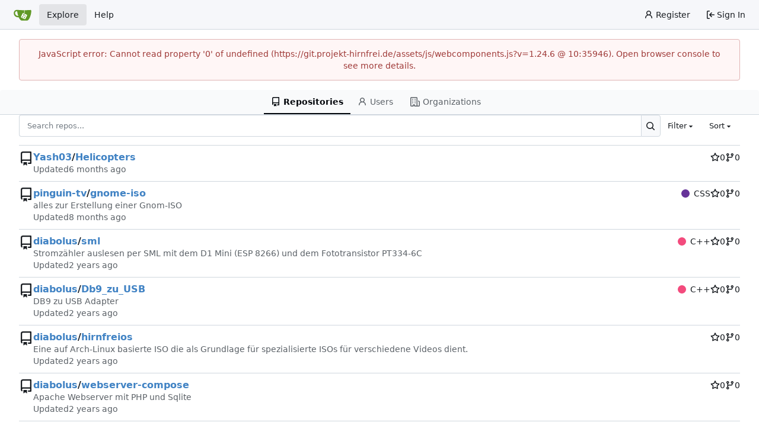

--- FILE ---
content_type: text/html; charset=utf-8
request_url: https://git.projekt-hirnfrei.de/explore/repos
body_size: 51475
content:
<!DOCTYPE html>
<html lang="en-US" data-theme="gitea-auto">
<head>
	<meta name="viewport" content="width=device-width, initial-scale=1">
	<title>Explore - Projekt Hirnfrei GIT</title>
	<link rel="manifest" href="[data-uri]">
	<meta name="author" content="Gitea - Git with a cup of tea">
	<meta name="description" content="Gitea (Git with a cup of tea) is a painless self-hosted Git service written in Go">
	<meta name="keywords" content="go,git,self-hosted,gitea">
	<meta name="referrer" content="no-referrer">


	<link rel="icon" href="/assets/img/favicon.svg" type="image/svg+xml">
	<link rel="alternate icon" href="/assets/img/favicon.png" type="image/png">
	
<script>
	
	window.addEventListener('error', function(e) {window._globalHandlerErrors=window._globalHandlerErrors||[]; window._globalHandlerErrors.push(e);});
	window.addEventListener('unhandledrejection', function(e) {window._globalHandlerErrors=window._globalHandlerErrors||[]; window._globalHandlerErrors.push(e);});
	window.config = {
		appUrl: 'https:\/\/git.projekt-hirnfrei.de\/',
		appSubUrl: '',
		assetVersionEncoded: encodeURIComponent('1.24.6'), 
		assetUrlPrefix: '\/assets',
		runModeIsProd:  true ,
		customEmojis: {"codeberg":":codeberg:","git":":git:","gitea":":gitea:","github":":github:","gitlab":":gitlab:","gogs":":gogs:"},
		csrfToken: 'r6_p5dzyx5IoAAeZgwzKlMG4FBY6MTc2ODk5MTQzNzc3OTU3MzMzMQ',
		pageData: {},
		notificationSettings: {"EventSourceUpdateTime":10000,"MaxTimeout":60000,"MinTimeout":10000,"TimeoutStep":10000}, 
		enableTimeTracking:  true ,
		
		mermaidMaxSourceCharacters:  50000 ,
		
		i18n: {
			copy_success: "Copied!",
			copy_error: "Copy failed",
			error_occurred: "An error occurred",
			network_error: "Network error",
			remove_label_str: "Remove item \"%s\"",
			modal_confirm: "Confirm",
			modal_cancel: "Cancel",
			more_items: "More items",
		},
	};
	
	window.config.pageData = window.config.pageData || {};
</script>
<script src="/assets/js/webcomponents.js?v=1.24.6"></script>

	
	<meta property="og:title" content="Projekt Hirnfrei GIT">
	<meta property="og:type" content="website">
	<meta property="og:image" content="/assets/img/logo.png">
	<meta property="og:url" content="https://git.projekt-hirnfrei.de/">
	<meta property="og:description" content="Gitea (Git with a cup of tea) is a painless self-hosted Git service written in Go">

<meta property="og:site_name" content="Projekt Hirnfrei GIT">

	<link rel="stylesheet" href="/assets/css/index.css?v=1.24.6">
<link rel="stylesheet" href="/assets/css/theme-gitea-auto.css?v=1.24.6">

	
</head>
<body hx-headers='{"x-csrf-token": "r6_p5dzyx5IoAAeZgwzKlMG4FBY6MTc2ODk5MTQzNzc3OTU3MzMzMQ"}' hx-swap="outerHTML" hx-ext="morph" hx-push-url="false">
	

	<div class="full height">
		<noscript>This website requires JavaScript.</noscript>

		

		
			



<nav id="navbar" aria-label="Navigation Bar">
	<div class="navbar-left">
		
		<a class="item" id="navbar-logo" href="/" aria-label="Home">
			<img width="30" height="30" src="/assets/img/logo.svg" alt="Logo" aria-hidden="true">
		</a>

		
		<div class="ui secondary menu navbar-mobile-right only-mobile">
			
			
			<button class="item ui icon mini button tw-m-0" id="navbar-expand-toggle" aria-label="Navigation Menu"><svg viewBox="0 0 16 16" class="svg octicon-three-bars" aria-hidden="true" width="16" height="16"><path d="M1 2.75A.75.75 0 0 1 1.75 2h12.5a.75.75 0 0 1 0 1.5H1.75A.75.75 0 0 1 1 2.75m0 5A.75.75 0 0 1 1.75 7h12.5a.75.75 0 0 1 0 1.5H1.75A.75.75 0 0 1 1 7.75M1.75 12h12.5a.75.75 0 0 1 0 1.5H1.75a.75.75 0 0 1 0-1.5"/></svg></button>
		</div>

		
		
			<a class="item active" href="/explore/repos">Explore</a>
		

		

		
			<a class="item" target="_blank" rel="noopener noreferrer" href="https://docs.gitea.com">Help</a>
		
	</div>

	
	<div class="navbar-right">
		
			
				<a class="item" href="/user/sign_up">
					<svg viewBox="0 0 16 16" class="svg octicon-person" aria-hidden="true" width="16" height="16"><path d="M10.561 8.073a6 6 0 0 1 3.432 5.142.75.75 0 1 1-1.498.07 4.5 4.5 0 0 0-8.99 0 .75.75 0 0 1-1.498-.07 6 6 0 0 1 3.431-5.142 3.999 3.999 0 1 1 5.123 0M10.5 5a2.5 2.5 0 1 0-5 0 2.5 2.5 0 0 0 5 0"/></svg>
					<span class="tw-ml-1">Register</span>
				</a>
			
			<a class="item" rel="nofollow" href="/user/login?redirect_to=%2fexplore%2frepos">
				<svg viewBox="0 0 16 16" class="svg octicon-sign-in" aria-hidden="true" width="16" height="16"><path d="M2 2.75C2 1.784 2.784 1 3.75 1h2.5a.75.75 0 0 1 0 1.5h-2.5a.25.25 0 0 0-.25.25v10.5c0 .138.112.25.25.25h2.5a.75.75 0 0 1 0 1.5h-2.5A1.75 1.75 0 0 1 2 13.25Zm6.56 4.5h5.69a.75.75 0 0 1 0 1.5H8.56l1.97 1.97a.749.749 0 0 1-.326 1.275.75.75 0 0 1-.734-.215L6.22 8.53a.75.75 0 0 1 0-1.06l3.25-3.25a.749.749 0 0 1 1.275.326.75.75 0 0 1-.215.734Z"/></svg>
				<span class="tw-ml-1">Sign In</span>
			</a>
		
	</div>

	
</nav>

		



<div role="main" aria-label="Explore" class="page-content explore repositories">
	<overflow-menu class="ui secondary pointing tabular top attached borderless menu secondary-nav">
	<div class="overflow-menu-items tw-justify-center">
		<a class="active item" href="/explore/repos">
			<svg viewBox="0 0 16 16" class="svg octicon-repo" aria-hidden="true" width="16" height="16"><path d="M2 2.5A2.5 2.5 0 0 1 4.5 0h8.75a.75.75 0 0 1 .75.75v12.5a.75.75 0 0 1-.75.75h-2.5a.75.75 0 0 1 0-1.5h1.75v-2h-8a1 1 0 0 0-.714 1.7.75.75 0 1 1-1.072 1.05A2.5 2.5 0 0 1 2 11.5Zm10.5-1h-8a1 1 0 0 0-1 1v6.708A2.5 2.5 0 0 1 4.5 9h8ZM5 12.25a.25.25 0 0 1 .25-.25h3.5a.25.25 0 0 1 .25.25v3.25a.25.25 0 0 1-.4.2l-1.45-1.087a.25.25 0 0 0-.3 0L5.4 15.7a.25.25 0 0 1-.4-.2Z"/></svg> Repositories
		</a>
		
			<a class="item" href="/explore/users">
				<svg viewBox="0 0 16 16" class="svg octicon-person" aria-hidden="true" width="16" height="16"><path d="M10.561 8.073a6 6 0 0 1 3.432 5.142.75.75 0 1 1-1.498.07 4.5 4.5 0 0 0-8.99 0 .75.75 0 0 1-1.498-.07 6 6 0 0 1 3.431-5.142 3.999 3.999 0 1 1 5.123 0M10.5 5a2.5 2.5 0 1 0-5 0 2.5 2.5 0 0 0 5 0"/></svg> Users
			</a>
		
		
		<a class="item" href="/explore/organizations">
			<svg viewBox="0 0 16 16" class="svg octicon-organization" aria-hidden="true" width="16" height="16"><path d="M1.75 16A1.75 1.75 0 0 1 0 14.25V1.75C0 .784.784 0 1.75 0h8.5C11.216 0 12 .784 12 1.75v12.5q0 .127-.018.25h2.268a.25.25 0 0 0 .25-.25V8.285a.25.25 0 0 0-.111-.208l-1.055-.703a.749.749 0 1 1 .832-1.248l1.055.703c.487.325.779.871.779 1.456v5.965A1.75 1.75 0 0 1 14.25 16h-3.5a.8.8 0 0 1-.197-.026q-.148.026-.303.026h-3a.75.75 0 0 1-.75-.75V14h-1v1.25a.75.75 0 0 1-.75.75Zm-.25-1.75c0 .138.112.25.25.25H4v-1.25a.75.75 0 0 1 .75-.75h2.5a.75.75 0 0 1 .75.75v1.25h2.25a.25.25 0 0 0 .25-.25V1.75a.25.25 0 0 0-.25-.25h-8.5a.25.25 0 0 0-.25.25ZM3.75 6h.5a.75.75 0 0 1 0 1.5h-.5a.75.75 0 0 1 0-1.5M3 3.75A.75.75 0 0 1 3.75 3h.5a.75.75 0 0 1 0 1.5h-.5A.75.75 0 0 1 3 3.75m4 3A.75.75 0 0 1 7.75 6h.5a.75.75 0 0 1 0 1.5h-.5A.75.75 0 0 1 7 6.75M7.75 3h.5a.75.75 0 0 1 0 1.5h-.5a.75.75 0 0 1 0-1.5M3 9.75A.75.75 0 0 1 3.75 9h.5a.75.75 0 0 1 0 1.5h-.5A.75.75 0 0 1 3 9.75M7.75 9h.5a.75.75 0 0 1 0 1.5h-.5a.75.75 0 0 1 0-1.5"/></svg> Organizations
		</a>
		
		
	</div>
</overflow-menu>

	<div class="ui container">
		<div class="ui small secondary filter menu">
	<form id="repo-search-form" class="ui form ignore-dirty tw-flex-1 tw-flex tw-gap-x-2">
		
		<input type="hidden" name="only_show_relevant" value="false">
		
		
		<div class="ui small fluid action input tw-flex-1">
			


<input type="search" name="q" maxlength="255" spellcheck="false" placeholder="Search repos...">

			

<button class="ui small icon button" aria-label="Search..." ><svg viewBox="0 0 16 16" class="svg octicon-search" aria-hidden="true" width="16" height="16"><path d="M10.68 11.74a6 6 0 0 1-7.922-8.982 6 6 0 0 1 8.982 7.922l3.04 3.04a.749.749 0 0 1-.326 1.275.75.75 0 0 1-.734-.215ZM11.5 7a4.499 4.499 0 1 0-8.997 0A4.499 4.499 0 0 0 11.5 7"/></svg></button>

		</div>
		
		<div class="item ui small dropdown jump">
			<span class="text">Filter</span>
			<svg viewBox="0 0 16 16" class="dropdown icon svg octicon-triangle-down" aria-hidden="true" width="14" height="14"><path d="m4.427 7.427 3.396 3.396a.25.25 0 0 0 .354 0l3.396-3.396A.25.25 0 0 0 11.396 7H4.604a.25.25 0 0 0-.177.427"/></svg>
			<div class="menu flex-items-menu">
				<label class="item"><input type="radio" name="clear-filter"> Clear Filter</label>
				<div class="divider"></div>
				<label class="item"><input type="radio" name="archived"  value="1"> Archived</label>
				<label class="item"><input type="radio" name="archived"  value="0"> Not Archived</label>
				<div class="divider"></div>
				<label class="item"><input type="radio" name="fork"  value="1"> Forked</label>
				<label class="item"><input type="radio" name="fork"  value="0"> Not Forked</label>
				<div class="divider"></div>
				<label class="item"><input type="radio" name="mirror"  value="1"> Mirrored</label>
				<label class="item"><input type="radio" name="mirror"  value="0"> Not Mirrored</label>
				<div class="divider"></div>
				<label class="item"><input type="radio" name="template"  value="1"> Template</label>
				<label class="item"><input type="radio" name="template"  value="0"> Not Template</label>
				<div class="divider"></div>
				<label class="item"><input type="radio" name="private"  value="1"> Private</label>
				<label class="item"><input type="radio" name="private"  value="0"> Public</label>
			</div>
		</div>
		
		<div class="item ui small dropdown jump">
			<span class="text">Sort</span>
			<svg viewBox="0 0 16 16" class="dropdown icon svg octicon-triangle-down" aria-hidden="true" width="14" height="14"><path d="m4.427 7.427 3.396 3.396a.25.25 0 0 0 .354 0l3.396-3.396A.25.25 0 0 0 11.396 7H4.604a.25.25 0 0 0-.177.427"/></svg>
			<div class="menu">
				<label class="item"><input hidden type="radio" name="sort"  value="newest"> Newest</label>
				<label class="item"><input hidden type="radio" name="sort"  value="oldest"> Oldest</label>
				<label class="item"><input hidden type="radio" name="sort"  value="alphabetically"> Alphabetically</label>
				<label class="item"><input hidden type="radio" name="sort"  value="reversealphabetically"> Reverse alphabetically</label>
				<label class="active item"><input hidden type="radio" name="sort" checked value="recentupdate"> Recently updated</label>
				<label class="item"><input hidden type="radio" name="sort"  value="leastupdate"> Least recently updated</label>
				
					<label class="item"><input hidden type="radio" name="sort"  value="moststars"> Most stars</label>
					<label class="item"><input hidden type="radio" name="sort"  value="feweststars"> Fewest stars</label>
				
				<label class="item"><input hidden type="radio" name="sort"  value="mostforks"> Most forks</label>
				<label class="item"><input hidden type="radio" name="sort"  value="fewestforks"> Fewest forks</label>
				<label class="item"><input hidden type="radio" name="sort"  value="size"> Smallest size</label>
				<label class="item"><input hidden type="radio" name="sort"  value="reversesize"> Largest size</label>
			</div>
		</div>
	</form>
</div>

<div class="divider"></div>

		<div class="flex-list">
	
		<div class="flex-item">
			<div class="flex-item-leading">
				

	<svg viewBox="0 0 16 16" class="svg octicon-repo" aria-hidden="true" width="24" height="24"><path d="M2 2.5A2.5 2.5 0 0 1 4.5 0h8.75a.75.75 0 0 1 .75.75v12.5a.75.75 0 0 1-.75.75h-2.5a.75.75 0 0 1 0-1.5h1.75v-2h-8a1 1 0 0 0-.714 1.7.75.75 0 1 1-1.072 1.05A2.5 2.5 0 0 1 2 11.5Zm10.5-1h-8a1 1 0 0 0-1 1v6.708A2.5 2.5 0 0 1 4.5 9h8ZM5 12.25a.25.25 0 0 1 .25-.25h3.5a.25.25 0 0 1 .25.25v3.25a.25.25 0 0 1-.4.2l-1.45-1.087a.25.25 0 0 0-.3 0L5.4 15.7a.25.25 0 0 1-.4-.2Z"/></svg>


			</div>
			<div class="flex-item-main">
				<div class="flex-item-header">
					<div class="flex-item-title">
						
						<a class="text primary name" href="/Yash03">Yash03</a>/
						
						<a class="text primary name" href="/Yash03/Helicopters">Helicopters</a>
						<span class="label-list">
							
							
								
							
							
							
						</span>
					</div>
					<div class="flex-item-trailing muted-links">
						
						
							<a class="flex-text-inline" href="/Yash03/Helicopters/stars">
								<span class="tw-contents" aria-label="Stars"><svg viewBox="0 0 16 16" class="svg octicon-star" aria-hidden="true" width="16" height="16"><path d="M8 .25a.75.75 0 0 1 .673.418l1.882 3.815 4.21.612a.75.75 0 0 1 .416 1.279l-3.046 2.97.719 4.192a.751.751 0 0 1-1.088.791L8 12.347l-3.766 1.98a.75.75 0 0 1-1.088-.79l.72-4.194L.818 6.374a.75.75 0 0 1 .416-1.28l4.21-.611L7.327.668A.75.75 0 0 1 8 .25m0 2.445L6.615 5.5a.75.75 0 0 1-.564.41l-3.097.45 2.24 2.184a.75.75 0 0 1 .216.664l-.528 3.084 2.769-1.456a.75.75 0 0 1 .698 0l2.77 1.456-.53-3.084a.75.75 0 0 1 .216-.664l2.24-2.183-3.096-.45a.75.75 0 0 1-.564-.41z"/></svg></span>
								<span >0</span>
							</a>
						
						<a class="flex-text-inline" href="/Yash03/Helicopters/forks">
							<span class="tw-contents" aria-label="Forks"><svg viewBox="0 0 16 16" class="svg octicon-git-branch" aria-hidden="true" width="16" height="16"><path d="M9.5 3.25a2.25 2.25 0 1 1 3 2.122V6A2.5 2.5 0 0 1 10 8.5H6a1 1 0 0 0-1 1v1.128a2.251 2.251 0 1 1-1.5 0V5.372a2.25 2.25 0 1 1 1.5 0v1.836A2.5 2.5 0 0 1 6 7h4a1 1 0 0 0 1-1v-.628A2.25 2.25 0 0 1 9.5 3.25m-6 0a.75.75 0 1 0 1.5 0 .75.75 0 0 0-1.5 0m8.25-.75a.75.75 0 1 0 0 1.5.75.75 0 0 0 0-1.5M4.25 12a.75.75 0 1 0 0 1.5.75.75 0 0 0 0-1.5"/></svg></span>
							<span >0</span>
						</a>
					</div>
				</div>
				
				
				
				<div class="flex-item-body">Updated <relative-time prefix="" tense="past" datetime="2025-07-29T13:08:05+02:00" data-tooltip-content data-tooltip-interactive="true">2025-07-29 13:08:05 +02:00</relative-time></div>
			</div>
		</div>
	
		<div class="flex-item">
			<div class="flex-item-leading">
				

	<svg viewBox="0 0 16 16" class="svg octicon-repo" aria-hidden="true" width="24" height="24"><path d="M2 2.5A2.5 2.5 0 0 1 4.5 0h8.75a.75.75 0 0 1 .75.75v12.5a.75.75 0 0 1-.75.75h-2.5a.75.75 0 0 1 0-1.5h1.75v-2h-8a1 1 0 0 0-.714 1.7.75.75 0 1 1-1.072 1.05A2.5 2.5 0 0 1 2 11.5Zm10.5-1h-8a1 1 0 0 0-1 1v6.708A2.5 2.5 0 0 1 4.5 9h8ZM5 12.25a.25.25 0 0 1 .25-.25h3.5a.25.25 0 0 1 .25.25v3.25a.25.25 0 0 1-.4.2l-1.45-1.087a.25.25 0 0 0-.3 0L5.4 15.7a.25.25 0 0 1-.4-.2Z"/></svg>


			</div>
			<div class="flex-item-main">
				<div class="flex-item-header">
					<div class="flex-item-title">
						
						<a class="text primary name" href="/pinguin-tv">pinguin-tv</a>/
						
						<a class="text primary name" href="/pinguin-tv/gnome-iso">gnome-iso</a>
						<span class="label-list">
							
							
								
							
							
							
						</span>
					</div>
					<div class="flex-item-trailing muted-links">
						
							<a class="flex-text-inline" href="?q=&sort=recentupdate&language=CSS">
								<i class="color-icon tw-mr-2" style="background-color: #663399"></i>
								CSS
							</a>
						
						
							<a class="flex-text-inline" href="/pinguin-tv/gnome-iso/stars">
								<span class="tw-contents" aria-label="Stars"><svg viewBox="0 0 16 16" class="svg octicon-star" aria-hidden="true" width="16" height="16"><path d="M8 .25a.75.75 0 0 1 .673.418l1.882 3.815 4.21.612a.75.75 0 0 1 .416 1.279l-3.046 2.97.719 4.192a.751.751 0 0 1-1.088.791L8 12.347l-3.766 1.98a.75.75 0 0 1-1.088-.79l.72-4.194L.818 6.374a.75.75 0 0 1 .416-1.28l4.21-.611L7.327.668A.75.75 0 0 1 8 .25m0 2.445L6.615 5.5a.75.75 0 0 1-.564.41l-3.097.45 2.24 2.184a.75.75 0 0 1 .216.664l-.528 3.084 2.769-1.456a.75.75 0 0 1 .698 0l2.77 1.456-.53-3.084a.75.75 0 0 1 .216-.664l2.24-2.183-3.096-.45a.75.75 0 0 1-.564-.41z"/></svg></span>
								<span >0</span>
							</a>
						
						<a class="flex-text-inline" href="/pinguin-tv/gnome-iso/forks">
							<span class="tw-contents" aria-label="Forks"><svg viewBox="0 0 16 16" class="svg octicon-git-branch" aria-hidden="true" width="16" height="16"><path d="M9.5 3.25a2.25 2.25 0 1 1 3 2.122V6A2.5 2.5 0 0 1 10 8.5H6a1 1 0 0 0-1 1v1.128a2.251 2.251 0 1 1-1.5 0V5.372a2.25 2.25 0 1 1 1.5 0v1.836A2.5 2.5 0 0 1 6 7h4a1 1 0 0 0 1-1v-.628A2.25 2.25 0 0 1 9.5 3.25m-6 0a.75.75 0 1 0 1.5 0 .75.75 0 0 0-1.5 0m8.25-.75a.75.75 0 1 0 0 1.5.75.75 0 0 0 0-1.5M4.25 12a.75.75 0 1 0 0 1.5.75.75 0 0 0 0-1.5"/></svg></span>
							<span >0</span>
						</a>
					</div>
				</div>
				
				
					<div class="flex-item-body">alles zur Erstellung einer Gnom-ISO</div>
				
				
				<div class="flex-item-body">Updated <relative-time prefix="" tense="past" datetime="2025-05-09T09:51:30+02:00" data-tooltip-content data-tooltip-interactive="true">2025-05-09 09:51:30 +02:00</relative-time></div>
			</div>
		</div>
	
		<div class="flex-item">
			<div class="flex-item-leading">
				

	<svg viewBox="0 0 16 16" class="svg octicon-repo" aria-hidden="true" width="24" height="24"><path d="M2 2.5A2.5 2.5 0 0 1 4.5 0h8.75a.75.75 0 0 1 .75.75v12.5a.75.75 0 0 1-.75.75h-2.5a.75.75 0 0 1 0-1.5h1.75v-2h-8a1 1 0 0 0-.714 1.7.75.75 0 1 1-1.072 1.05A2.5 2.5 0 0 1 2 11.5Zm10.5-1h-8a1 1 0 0 0-1 1v6.708A2.5 2.5 0 0 1 4.5 9h8ZM5 12.25a.25.25 0 0 1 .25-.25h3.5a.25.25 0 0 1 .25.25v3.25a.25.25 0 0 1-.4.2l-1.45-1.087a.25.25 0 0 0-.3 0L5.4 15.7a.25.25 0 0 1-.4-.2Z"/></svg>


			</div>
			<div class="flex-item-main">
				<div class="flex-item-header">
					<div class="flex-item-title">
						
						<a class="text primary name" href="/diabolus">diabolus</a>/
						
						<a class="text primary name" href="/diabolus/sml">sml</a>
						<span class="label-list">
							
							
								
							
							
							
						</span>
					</div>
					<div class="flex-item-trailing muted-links">
						
							<a class="flex-text-inline" href="?q=&sort=recentupdate&language=C%2b%2b">
								<i class="color-icon tw-mr-2" style="background-color: #f34b7d"></i>
								C&#43;&#43;
							</a>
						
						
							<a class="flex-text-inline" href="/diabolus/sml/stars">
								<span class="tw-contents" aria-label="Stars"><svg viewBox="0 0 16 16" class="svg octicon-star" aria-hidden="true" width="16" height="16"><path d="M8 .25a.75.75 0 0 1 .673.418l1.882 3.815 4.21.612a.75.75 0 0 1 .416 1.279l-3.046 2.97.719 4.192a.751.751 0 0 1-1.088.791L8 12.347l-3.766 1.98a.75.75 0 0 1-1.088-.79l.72-4.194L.818 6.374a.75.75 0 0 1 .416-1.28l4.21-.611L7.327.668A.75.75 0 0 1 8 .25m0 2.445L6.615 5.5a.75.75 0 0 1-.564.41l-3.097.45 2.24 2.184a.75.75 0 0 1 .216.664l-.528 3.084 2.769-1.456a.75.75 0 0 1 .698 0l2.77 1.456-.53-3.084a.75.75 0 0 1 .216-.664l2.24-2.183-3.096-.45a.75.75 0 0 1-.564-.41z"/></svg></span>
								<span >0</span>
							</a>
						
						<a class="flex-text-inline" href="/diabolus/sml/forks">
							<span class="tw-contents" aria-label="Forks"><svg viewBox="0 0 16 16" class="svg octicon-git-branch" aria-hidden="true" width="16" height="16"><path d="M9.5 3.25a2.25 2.25 0 1 1 3 2.122V6A2.5 2.5 0 0 1 10 8.5H6a1 1 0 0 0-1 1v1.128a2.251 2.251 0 1 1-1.5 0V5.372a2.25 2.25 0 1 1 1.5 0v1.836A2.5 2.5 0 0 1 6 7h4a1 1 0 0 0 1-1v-.628A2.25 2.25 0 0 1 9.5 3.25m-6 0a.75.75 0 1 0 1.5 0 .75.75 0 0 0-1.5 0m8.25-.75a.75.75 0 1 0 0 1.5.75.75 0 0 0 0-1.5M4.25 12a.75.75 0 1 0 0 1.5.75.75 0 0 0 0-1.5"/></svg></span>
							<span >0</span>
						</a>
					</div>
				</div>
				
				
					<div class="flex-item-body">Stromzähler auslesen per SML mit dem D1 Mini (ESP 8266) und dem Fototransistor PT334-6C</div>
				
				
				<div class="flex-item-body">Updated <relative-time prefix="" tense="past" datetime="2024-10-30T16:42:39+01:00" data-tooltip-content data-tooltip-interactive="true">2024-10-30 16:42:39 +01:00</relative-time></div>
			</div>
		</div>
	
		<div class="flex-item">
			<div class="flex-item-leading">
				

	<svg viewBox="0 0 16 16" class="svg octicon-repo" aria-hidden="true" width="24" height="24"><path d="M2 2.5A2.5 2.5 0 0 1 4.5 0h8.75a.75.75 0 0 1 .75.75v12.5a.75.75 0 0 1-.75.75h-2.5a.75.75 0 0 1 0-1.5h1.75v-2h-8a1 1 0 0 0-.714 1.7.75.75 0 1 1-1.072 1.05A2.5 2.5 0 0 1 2 11.5Zm10.5-1h-8a1 1 0 0 0-1 1v6.708A2.5 2.5 0 0 1 4.5 9h8ZM5 12.25a.25.25 0 0 1 .25-.25h3.5a.25.25 0 0 1 .25.25v3.25a.25.25 0 0 1-.4.2l-1.45-1.087a.25.25 0 0 0-.3 0L5.4 15.7a.25.25 0 0 1-.4-.2Z"/></svg>


			</div>
			<div class="flex-item-main">
				<div class="flex-item-header">
					<div class="flex-item-title">
						
						<a class="text primary name" href="/diabolus">diabolus</a>/
						
						<a class="text primary name" href="/diabolus/Db9_zu_USB">Db9_zu_USB</a>
						<span class="label-list">
							
							
								
							
							
							
						</span>
					</div>
					<div class="flex-item-trailing muted-links">
						
							<a class="flex-text-inline" href="?q=&sort=recentupdate&language=C%2b%2b">
								<i class="color-icon tw-mr-2" style="background-color: #f34b7d"></i>
								C&#43;&#43;
							</a>
						
						
							<a class="flex-text-inline" href="/diabolus/Db9_zu_USB/stars">
								<span class="tw-contents" aria-label="Stars"><svg viewBox="0 0 16 16" class="svg octicon-star" aria-hidden="true" width="16" height="16"><path d="M8 .25a.75.75 0 0 1 .673.418l1.882 3.815 4.21.612a.75.75 0 0 1 .416 1.279l-3.046 2.97.719 4.192a.751.751 0 0 1-1.088.791L8 12.347l-3.766 1.98a.75.75 0 0 1-1.088-.79l.72-4.194L.818 6.374a.75.75 0 0 1 .416-1.28l4.21-.611L7.327.668A.75.75 0 0 1 8 .25m0 2.445L6.615 5.5a.75.75 0 0 1-.564.41l-3.097.45 2.24 2.184a.75.75 0 0 1 .216.664l-.528 3.084 2.769-1.456a.75.75 0 0 1 .698 0l2.77 1.456-.53-3.084a.75.75 0 0 1 .216-.664l2.24-2.183-3.096-.45a.75.75 0 0 1-.564-.41z"/></svg></span>
								<span >0</span>
							</a>
						
						<a class="flex-text-inline" href="/diabolus/Db9_zu_USB/forks">
							<span class="tw-contents" aria-label="Forks"><svg viewBox="0 0 16 16" class="svg octicon-git-branch" aria-hidden="true" width="16" height="16"><path d="M9.5 3.25a2.25 2.25 0 1 1 3 2.122V6A2.5 2.5 0 0 1 10 8.5H6a1 1 0 0 0-1 1v1.128a2.251 2.251 0 1 1-1.5 0V5.372a2.25 2.25 0 1 1 1.5 0v1.836A2.5 2.5 0 0 1 6 7h4a1 1 0 0 0 1-1v-.628A2.25 2.25 0 0 1 9.5 3.25m-6 0a.75.75 0 1 0 1.5 0 .75.75 0 0 0-1.5 0m8.25-.75a.75.75 0 1 0 0 1.5.75.75 0 0 0 0-1.5M4.25 12a.75.75 0 1 0 0 1.5.75.75 0 0 0 0-1.5"/></svg></span>
							<span >0</span>
						</a>
					</div>
				</div>
				
				
					<div class="flex-item-body">DB9 zu USB Adapter
</div>
				
				
				<div class="flex-item-body">Updated <relative-time prefix="" tense="past" datetime="2024-10-19T14:26:10+02:00" data-tooltip-content data-tooltip-interactive="true">2024-10-19 14:26:10 +02:00</relative-time></div>
			</div>
		</div>
	
		<div class="flex-item">
			<div class="flex-item-leading">
				

	<svg viewBox="0 0 16 16" class="svg octicon-repo" aria-hidden="true" width="24" height="24"><path d="M2 2.5A2.5 2.5 0 0 1 4.5 0h8.75a.75.75 0 0 1 .75.75v12.5a.75.75 0 0 1-.75.75h-2.5a.75.75 0 0 1 0-1.5h1.75v-2h-8a1 1 0 0 0-.714 1.7.75.75 0 1 1-1.072 1.05A2.5 2.5 0 0 1 2 11.5Zm10.5-1h-8a1 1 0 0 0-1 1v6.708A2.5 2.5 0 0 1 4.5 9h8ZM5 12.25a.25.25 0 0 1 .25-.25h3.5a.25.25 0 0 1 .25.25v3.25a.25.25 0 0 1-.4.2l-1.45-1.087a.25.25 0 0 0-.3 0L5.4 15.7a.25.25 0 0 1-.4-.2Z"/></svg>


			</div>
			<div class="flex-item-main">
				<div class="flex-item-header">
					<div class="flex-item-title">
						
						<a class="text primary name" href="/diabolus">diabolus</a>/
						
						<a class="text primary name" href="/diabolus/hirnfreios">hirnfreios</a>
						<span class="label-list">
							
							
								
							
							
							
						</span>
					</div>
					<div class="flex-item-trailing muted-links">
						
						
							<a class="flex-text-inline" href="/diabolus/hirnfreios/stars">
								<span class="tw-contents" aria-label="Stars"><svg viewBox="0 0 16 16" class="svg octicon-star" aria-hidden="true" width="16" height="16"><path d="M8 .25a.75.75 0 0 1 .673.418l1.882 3.815 4.21.612a.75.75 0 0 1 .416 1.279l-3.046 2.97.719 4.192a.751.751 0 0 1-1.088.791L8 12.347l-3.766 1.98a.75.75 0 0 1-1.088-.79l.72-4.194L.818 6.374a.75.75 0 0 1 .416-1.28l4.21-.611L7.327.668A.75.75 0 0 1 8 .25m0 2.445L6.615 5.5a.75.75 0 0 1-.564.41l-3.097.45 2.24 2.184a.75.75 0 0 1 .216.664l-.528 3.084 2.769-1.456a.75.75 0 0 1 .698 0l2.77 1.456-.53-3.084a.75.75 0 0 1 .216-.664l2.24-2.183-3.096-.45a.75.75 0 0 1-.564-.41z"/></svg></span>
								<span >0</span>
							</a>
						
						<a class="flex-text-inline" href="/diabolus/hirnfreios/forks">
							<span class="tw-contents" aria-label="Forks"><svg viewBox="0 0 16 16" class="svg octicon-git-branch" aria-hidden="true" width="16" height="16"><path d="M9.5 3.25a2.25 2.25 0 1 1 3 2.122V6A2.5 2.5 0 0 1 10 8.5H6a1 1 0 0 0-1 1v1.128a2.251 2.251 0 1 1-1.5 0V5.372a2.25 2.25 0 1 1 1.5 0v1.836A2.5 2.5 0 0 1 6 7h4a1 1 0 0 0 1-1v-.628A2.25 2.25 0 0 1 9.5 3.25m-6 0a.75.75 0 1 0 1.5 0 .75.75 0 0 0-1.5 0m8.25-.75a.75.75 0 1 0 0 1.5.75.75 0 0 0 0-1.5M4.25 12a.75.75 0 1 0 0 1.5.75.75 0 0 0 0-1.5"/></svg></span>
							<span >0</span>
						</a>
					</div>
				</div>
				
				
					<div class="flex-item-body">Eine auf Arch-Linux basierte ISO die als Grundlage für spezialisierte ISOs für verschiedene Videos dient.</div>
				
				
				<div class="flex-item-body">Updated <relative-time prefix="" tense="past" datetime="2024-08-06T13:55:55+02:00" data-tooltip-content data-tooltip-interactive="true">2024-08-06 13:55:55 +02:00</relative-time></div>
			</div>
		</div>
	
		<div class="flex-item">
			<div class="flex-item-leading">
				

	<svg viewBox="0 0 16 16" class="svg octicon-repo" aria-hidden="true" width="24" height="24"><path d="M2 2.5A2.5 2.5 0 0 1 4.5 0h8.75a.75.75 0 0 1 .75.75v12.5a.75.75 0 0 1-.75.75h-2.5a.75.75 0 0 1 0-1.5h1.75v-2h-8a1 1 0 0 0-.714 1.7.75.75 0 1 1-1.072 1.05A2.5 2.5 0 0 1 2 11.5Zm10.5-1h-8a1 1 0 0 0-1 1v6.708A2.5 2.5 0 0 1 4.5 9h8ZM5 12.25a.25.25 0 0 1 .25-.25h3.5a.25.25 0 0 1 .25.25v3.25a.25.25 0 0 1-.4.2l-1.45-1.087a.25.25 0 0 0-.3 0L5.4 15.7a.25.25 0 0 1-.4-.2Z"/></svg>


			</div>
			<div class="flex-item-main">
				<div class="flex-item-header">
					<div class="flex-item-title">
						
						<a class="text primary name" href="/diabolus">diabolus</a>/
						
						<a class="text primary name" href="/diabolus/webserver-compose">webserver-compose</a>
						<span class="label-list">
							
							
								
							
							
							
						</span>
					</div>
					<div class="flex-item-trailing muted-links">
						
						
							<a class="flex-text-inline" href="/diabolus/webserver-compose/stars">
								<span class="tw-contents" aria-label="Stars"><svg viewBox="0 0 16 16" class="svg octicon-star" aria-hidden="true" width="16" height="16"><path d="M8 .25a.75.75 0 0 1 .673.418l1.882 3.815 4.21.612a.75.75 0 0 1 .416 1.279l-3.046 2.97.719 4.192a.751.751 0 0 1-1.088.791L8 12.347l-3.766 1.98a.75.75 0 0 1-1.088-.79l.72-4.194L.818 6.374a.75.75 0 0 1 .416-1.28l4.21-.611L7.327.668A.75.75 0 0 1 8 .25m0 2.445L6.615 5.5a.75.75 0 0 1-.564.41l-3.097.45 2.24 2.184a.75.75 0 0 1 .216.664l-.528 3.084 2.769-1.456a.75.75 0 0 1 .698 0l2.77 1.456-.53-3.084a.75.75 0 0 1 .216-.664l2.24-2.183-3.096-.45a.75.75 0 0 1-.564-.41z"/></svg></span>
								<span >0</span>
							</a>
						
						<a class="flex-text-inline" href="/diabolus/webserver-compose/forks">
							<span class="tw-contents" aria-label="Forks"><svg viewBox="0 0 16 16" class="svg octicon-git-branch" aria-hidden="true" width="16" height="16"><path d="M9.5 3.25a2.25 2.25 0 1 1 3 2.122V6A2.5 2.5 0 0 1 10 8.5H6a1 1 0 0 0-1 1v1.128a2.251 2.251 0 1 1-1.5 0V5.372a2.25 2.25 0 1 1 1.5 0v1.836A2.5 2.5 0 0 1 6 7h4a1 1 0 0 0 1-1v-.628A2.25 2.25 0 0 1 9.5 3.25m-6 0a.75.75 0 1 0 1.5 0 .75.75 0 0 0-1.5 0m8.25-.75a.75.75 0 1 0 0 1.5.75.75 0 0 0 0-1.5M4.25 12a.75.75 0 1 0 0 1.5.75.75 0 0 0 0-1.5"/></svg></span>
							<span >0</span>
						</a>
					</div>
				</div>
				
				
					<div class="flex-item-body">Apache Webserver mit PHP und Sqlite</div>
				
				
				<div class="flex-item-body">Updated <relative-time prefix="" tense="past" datetime="2024-05-10T11:16:18+02:00" data-tooltip-content data-tooltip-interactive="true">2024-05-10 11:16:18 +02:00</relative-time></div>
			</div>
		</div>
	
		<div class="flex-item">
			<div class="flex-item-leading">
				

	<svg viewBox="0 0 16 16" class="svg octicon-repo" aria-hidden="true" width="24" height="24"><path d="M2 2.5A2.5 2.5 0 0 1 4.5 0h8.75a.75.75 0 0 1 .75.75v12.5a.75.75 0 0 1-.75.75h-2.5a.75.75 0 0 1 0-1.5h1.75v-2h-8a1 1 0 0 0-.714 1.7.75.75 0 1 1-1.072 1.05A2.5 2.5 0 0 1 2 11.5Zm10.5-1h-8a1 1 0 0 0-1 1v6.708A2.5 2.5 0 0 1 4.5 9h8ZM5 12.25a.25.25 0 0 1 .25-.25h3.5a.25.25 0 0 1 .25.25v3.25a.25.25 0 0 1-.4.2l-1.45-1.087a.25.25 0 0 0-.3 0L5.4 15.7a.25.25 0 0 1-.4-.2Z"/></svg>


			</div>
			<div class="flex-item-main">
				<div class="flex-item-header">
					<div class="flex-item-title">
						
						<a class="text primary name" href="/diabolus">diabolus</a>/
						
						<a class="text primary name" href="/diabolus/minetestserver-pi">minetestserver-pi</a>
						<span class="label-list">
							
							
								
							
							
							
						</span>
					</div>
					<div class="flex-item-trailing muted-links">
						
						
							<a class="flex-text-inline" href="/diabolus/minetestserver-pi/stars">
								<span class="tw-contents" aria-label="Stars"><svg viewBox="0 0 16 16" class="svg octicon-star" aria-hidden="true" width="16" height="16"><path d="M8 .25a.75.75 0 0 1 .673.418l1.882 3.815 4.21.612a.75.75 0 0 1 .416 1.279l-3.046 2.97.719 4.192a.751.751 0 0 1-1.088.791L8 12.347l-3.766 1.98a.75.75 0 0 1-1.088-.79l.72-4.194L.818 6.374a.75.75 0 0 1 .416-1.28l4.21-.611L7.327.668A.75.75 0 0 1 8 .25m0 2.445L6.615 5.5a.75.75 0 0 1-.564.41l-3.097.45 2.24 2.184a.75.75 0 0 1 .216.664l-.528 3.084 2.769-1.456a.75.75 0 0 1 .698 0l2.77 1.456-.53-3.084a.75.75 0 0 1 .216-.664l2.24-2.183-3.096-.45a.75.75 0 0 1-.564-.41z"/></svg></span>
								<span >0</span>
							</a>
						
						<a class="flex-text-inline" href="/diabolus/minetestserver-pi/forks">
							<span class="tw-contents" aria-label="Forks"><svg viewBox="0 0 16 16" class="svg octicon-git-branch" aria-hidden="true" width="16" height="16"><path d="M9.5 3.25a2.25 2.25 0 1 1 3 2.122V6A2.5 2.5 0 0 1 10 8.5H6a1 1 0 0 0-1 1v1.128a2.251 2.251 0 1 1-1.5 0V5.372a2.25 2.25 0 1 1 1.5 0v1.836A2.5 2.5 0 0 1 6 7h4a1 1 0 0 0 1-1v-.628A2.25 2.25 0 0 1 9.5 3.25m-6 0a.75.75 0 1 0 1.5 0 .75.75 0 0 0-1.5 0m8.25-.75a.75.75 0 1 0 0 1.5.75.75 0 0 0 0-1.5M4.25 12a.75.75 0 1 0 0 1.5.75.75 0 0 0 0-1.5"/></svg></span>
							<span >0</span>
						</a>
					</div>
				</div>
				
				
					<div class="flex-item-body">Minetest Server für den Raspberry Pi 5.</div>
				
				
				<div class="flex-item-body">Updated <relative-time prefix="" tense="past" datetime="2024-04-10T14:06:31+02:00" data-tooltip-content data-tooltip-interactive="true">2024-04-10 14:06:31 +02:00</relative-time></div>
			</div>
		</div>
	
		<div class="flex-item">
			<div class="flex-item-leading">
				

	<svg viewBox="0 0 16 16" class="svg octicon-repo" aria-hidden="true" width="24" height="24"><path d="M2 2.5A2.5 2.5 0 0 1 4.5 0h8.75a.75.75 0 0 1 .75.75v12.5a.75.75 0 0 1-.75.75h-2.5a.75.75 0 0 1 0-1.5h1.75v-2h-8a1 1 0 0 0-.714 1.7.75.75 0 1 1-1.072 1.05A2.5 2.5 0 0 1 2 11.5Zm10.5-1h-8a1 1 0 0 0-1 1v6.708A2.5 2.5 0 0 1 4.5 9h8ZM5 12.25a.25.25 0 0 1 .25-.25h3.5a.25.25 0 0 1 .25.25v3.25a.25.25 0 0 1-.4.2l-1.45-1.087a.25.25 0 0 0-.3 0L5.4 15.7a.25.25 0 0 1-.4-.2Z"/></svg>


			</div>
			<div class="flex-item-main">
				<div class="flex-item-header">
					<div class="flex-item-title">
						
						<a class="text primary name" href="/diabolus">diabolus</a>/
						
						<a class="text primary name" href="/diabolus/webserver-zioone">webserver-zioone</a>
						<span class="label-list">
							
							
								
							
							
							
						</span>
					</div>
					<div class="flex-item-trailing muted-links">
						
							<a class="flex-text-inline" href="?q=&sort=recentupdate&language=Shell">
								<i class="color-icon tw-mr-2" style="background-color: #89e051"></i>
								Shell
							</a>
						
						
							<a class="flex-text-inline" href="/diabolus/webserver-zioone/stars">
								<span class="tw-contents" aria-label="Stars"><svg viewBox="0 0 16 16" class="svg octicon-star" aria-hidden="true" width="16" height="16"><path d="M8 .25a.75.75 0 0 1 .673.418l1.882 3.815 4.21.612a.75.75 0 0 1 .416 1.279l-3.046 2.97.719 4.192a.751.751 0 0 1-1.088.791L8 12.347l-3.766 1.98a.75.75 0 0 1-1.088-.79l.72-4.194L.818 6.374a.75.75 0 0 1 .416-1.28l4.21-.611L7.327.668A.75.75 0 0 1 8 .25m0 2.445L6.615 5.5a.75.75 0 0 1-.564.41l-3.097.45 2.24 2.184a.75.75 0 0 1 .216.664l-.528 3.084 2.769-1.456a.75.75 0 0 1 .698 0l2.77 1.456-.53-3.084a.75.75 0 0 1 .216-.664l2.24-2.183-3.096-.45a.75.75 0 0 1-.564-.41z"/></svg></span>
								<span >0</span>
							</a>
						
						<a class="flex-text-inline" href="/diabolus/webserver-zioone/forks">
							<span class="tw-contents" aria-label="Forks"><svg viewBox="0 0 16 16" class="svg octicon-git-branch" aria-hidden="true" width="16" height="16"><path d="M9.5 3.25a2.25 2.25 0 1 1 3 2.122V6A2.5 2.5 0 0 1 10 8.5H6a1 1 0 0 0-1 1v1.128a2.251 2.251 0 1 1-1.5 0V5.372a2.25 2.25 0 1 1 1.5 0v1.836A2.5 2.5 0 0 1 6 7h4a1 1 0 0 0 1-1v-.628A2.25 2.25 0 0 1 9.5 3.25m-6 0a.75.75 0 1 0 1.5 0 .75.75 0 0 0-1.5 0m8.25-.75a.75.75 0 1 0 0 1.5.75.75 0 0 0 0-1.5M4.25 12a.75.75 0 1 0 0 1.5.75.75 0 0 0 0-1.5"/></svg></span>
							<span >0</span>
						</a>
					</div>
				</div>
				
				
					<div class="flex-item-body">Webserver in Docker</div>
				
				
				<div class="flex-item-body">Updated <relative-time prefix="" tense="past" datetime="2023-02-19T20:59:26+01:00" data-tooltip-content data-tooltip-interactive="true">2023-02-19 20:59:26 +01:00</relative-time></div>
			</div>
		</div>
	
		<div class="flex-item">
			<div class="flex-item-leading">
				

	<img class="ui avatar tw-align-middle" src="/repo-avatars/12-429bb721c5b0031c8afe523daed4d993" width="24" height="24" alt aria-hidden="true">


			</div>
			<div class="flex-item-main">
				<div class="flex-item-header">
					<div class="flex-item-title">
						
						<a class="text primary name" href="/diabolus">diabolus</a>/
						
						<a class="text primary name" href="/diabolus/webdeck-pi-docker-compose">webdeck-pi-docker-compose</a>
						<span class="label-list">
							
							
								
							
							
							
						</span>
					</div>
					<div class="flex-item-trailing muted-links">
						
						
							<a class="flex-text-inline" href="/diabolus/webdeck-pi-docker-compose/stars">
								<span class="tw-contents" aria-label="Stars"><svg viewBox="0 0 16 16" class="svg octicon-star" aria-hidden="true" width="16" height="16"><path d="M8 .25a.75.75 0 0 1 .673.418l1.882 3.815 4.21.612a.75.75 0 0 1 .416 1.279l-3.046 2.97.719 4.192a.751.751 0 0 1-1.088.791L8 12.347l-3.766 1.98a.75.75 0 0 1-1.088-.79l.72-4.194L.818 6.374a.75.75 0 0 1 .416-1.28l4.21-.611L7.327.668A.75.75 0 0 1 8 .25m0 2.445L6.615 5.5a.75.75 0 0 1-.564.41l-3.097.45 2.24 2.184a.75.75 0 0 1 .216.664l-.528 3.084 2.769-1.456a.75.75 0 0 1 .698 0l2.77 1.456-.53-3.084a.75.75 0 0 1 .216-.664l2.24-2.183-3.096-.45a.75.75 0 0 1-.564-.41z"/></svg></span>
								<span >0</span>
							</a>
						
						<a class="flex-text-inline" href="/diabolus/webdeck-pi-docker-compose/forks">
							<span class="tw-contents" aria-label="Forks"><svg viewBox="0 0 16 16" class="svg octicon-git-branch" aria-hidden="true" width="16" height="16"><path d="M9.5 3.25a2.25 2.25 0 1 1 3 2.122V6A2.5 2.5 0 0 1 10 8.5H6a1 1 0 0 0-1 1v1.128a2.251 2.251 0 1 1-1.5 0V5.372a2.25 2.25 0 1 1 1.5 0v1.836A2.5 2.5 0 0 1 6 7h4a1 1 0 0 0 1-1v-.628A2.25 2.25 0 0 1 9.5 3.25m-6 0a.75.75 0 1 0 1.5 0 .75.75 0 0 0-1.5 0m8.25-.75a.75.75 0 1 0 0 1.5.75.75 0 0 0 0-1.5M4.25 12a.75.75 0 1 0 0 1.5.75.75 0 0 0 0-1.5"/></svg></span>
							<span >0</span>
						</a>
					</div>
				</div>
				
				
					<div class="flex-item-body">docker-compose.yml für OBS-Webdeck-Pi</div>
				
				
				<div class="flex-item-body">Updated <relative-time prefix="" tense="past" datetime="2022-12-20T22:32:46+01:00" data-tooltip-content data-tooltip-interactive="true">2022-12-20 22:32:46 +01:00</relative-time></div>
			</div>
		</div>
	
		<div class="flex-item">
			<div class="flex-item-leading">
				

	<svg viewBox="0 0 16 16" class="svg octicon-repo" aria-hidden="true" width="24" height="24"><path d="M2 2.5A2.5 2.5 0 0 1 4.5 0h8.75a.75.75 0 0 1 .75.75v12.5a.75.75 0 0 1-.75.75h-2.5a.75.75 0 0 1 0-1.5h1.75v-2h-8a1 1 0 0 0-.714 1.7.75.75 0 1 1-1.072 1.05A2.5 2.5 0 0 1 2 11.5Zm10.5-1h-8a1 1 0 0 0-1 1v6.708A2.5 2.5 0 0 1 4.5 9h8ZM5 12.25a.25.25 0 0 1 .25-.25h3.5a.25.25 0 0 1 .25.25v3.25a.25.25 0 0 1-.4.2l-1.45-1.087a.25.25 0 0 0-.3 0L5.4 15.7a.25.25 0 0 1-.4-.2Z"/></svg>


			</div>
			<div class="flex-item-main">
				<div class="flex-item-header">
					<div class="flex-item-title">
						
						<a class="text primary name" href="/diabolus">diabolus</a>/
						
						<a class="text primary name" href="/diabolus/minetestserver-docker">minetestserver-docker</a>
						<span class="label-list">
							
							
								
							
							
							
						</span>
					</div>
					<div class="flex-item-trailing muted-links">
						
						
							<a class="flex-text-inline" href="/diabolus/minetestserver-docker/stars">
								<span class="tw-contents" aria-label="Stars"><svg viewBox="0 0 16 16" class="svg octicon-star" aria-hidden="true" width="16" height="16"><path d="M8 .25a.75.75 0 0 1 .673.418l1.882 3.815 4.21.612a.75.75 0 0 1 .416 1.279l-3.046 2.97.719 4.192a.751.751 0 0 1-1.088.791L8 12.347l-3.766 1.98a.75.75 0 0 1-1.088-.79l.72-4.194L.818 6.374a.75.75 0 0 1 .416-1.28l4.21-.611L7.327.668A.75.75 0 0 1 8 .25m0 2.445L6.615 5.5a.75.75 0 0 1-.564.41l-3.097.45 2.24 2.184a.75.75 0 0 1 .216.664l-.528 3.084 2.769-1.456a.75.75 0 0 1 .698 0l2.77 1.456-.53-3.084a.75.75 0 0 1 .216-.664l2.24-2.183-3.096-.45a.75.75 0 0 1-.564-.41z"/></svg></span>
								<span >0</span>
							</a>
						
						<a class="flex-text-inline" href="/diabolus/minetestserver-docker/forks">
							<span class="tw-contents" aria-label="Forks"><svg viewBox="0 0 16 16" class="svg octicon-git-branch" aria-hidden="true" width="16" height="16"><path d="M9.5 3.25a2.25 2.25 0 1 1 3 2.122V6A2.5 2.5 0 0 1 10 8.5H6a1 1 0 0 0-1 1v1.128a2.251 2.251 0 1 1-1.5 0V5.372a2.25 2.25 0 1 1 1.5 0v1.836A2.5 2.5 0 0 1 6 7h4a1 1 0 0 0 1-1v-.628A2.25 2.25 0 0 1 9.5 3.25m-6 0a.75.75 0 1 0 1.5 0 .75.75 0 0 0-1.5 0m8.25-.75a.75.75 0 1 0 0 1.5.75.75 0 0 0 0-1.5M4.25 12a.75.75 0 1 0 0 1.5.75.75 0 0 0 0-1.5"/></svg></span>
							<span >0</span>
						</a>
					</div>
				</div>
				
				
					<div class="flex-item-body">Minetest-Server im Container</div>
				
				
				<div class="flex-item-body">Updated <relative-time prefix="" tense="past" datetime="2022-08-15T01:08:25+02:00" data-tooltip-content data-tooltip-interactive="true">2022-08-15 01:08:25 +02:00</relative-time></div>
			</div>
		</div>
	
		<div class="flex-item">
			<div class="flex-item-leading">
				

	<svg viewBox="0 0 16 16" class="svg octicon-repo" aria-hidden="true" width="24" height="24"><path d="M2 2.5A2.5 2.5 0 0 1 4.5 0h8.75a.75.75 0 0 1 .75.75v12.5a.75.75 0 0 1-.75.75h-2.5a.75.75 0 0 1 0-1.5h1.75v-2h-8a1 1 0 0 0-.714 1.7.75.75 0 1 1-1.072 1.05A2.5 2.5 0 0 1 2 11.5Zm10.5-1h-8a1 1 0 0 0-1 1v6.708A2.5 2.5 0 0 1 4.5 9h8ZM5 12.25a.25.25 0 0 1 .25-.25h3.5a.25.25 0 0 1 .25.25v3.25a.25.25 0 0 1-.4.2l-1.45-1.087a.25.25 0 0 0-.3 0L5.4 15.7a.25.25 0 0 1-.4-.2Z"/></svg>


			</div>
			<div class="flex-item-main">
				<div class="flex-item-header">
					<div class="flex-item-title">
						
						<a class="text primary name" href="/diabolus">diabolus</a>/
						
						<a class="text primary name" href="/diabolus/pistat-docker-compose">pistat-docker-compose</a>
						<span class="label-list">
							
							
								
							
							
							
						</span>
					</div>
					<div class="flex-item-trailing muted-links">
						
						
							<a class="flex-text-inline" href="/diabolus/pistat-docker-compose/stars">
								<span class="tw-contents" aria-label="Stars"><svg viewBox="0 0 16 16" class="svg octicon-star" aria-hidden="true" width="16" height="16"><path d="M8 .25a.75.75 0 0 1 .673.418l1.882 3.815 4.21.612a.75.75 0 0 1 .416 1.279l-3.046 2.97.719 4.192a.751.751 0 0 1-1.088.791L8 12.347l-3.766 1.98a.75.75 0 0 1-1.088-.79l.72-4.194L.818 6.374a.75.75 0 0 1 .416-1.28l4.21-.611L7.327.668A.75.75 0 0 1 8 .25m0 2.445L6.615 5.5a.75.75 0 0 1-.564.41l-3.097.45 2.24 2.184a.75.75 0 0 1 .216.664l-.528 3.084 2.769-1.456a.75.75 0 0 1 .698 0l2.77 1.456-.53-3.084a.75.75 0 0 1 .216-.664l2.24-2.183-3.096-.45a.75.75 0 0 1-.564-.41z"/></svg></span>
								<span >0</span>
							</a>
						
						<a class="flex-text-inline" href="/diabolus/pistat-docker-compose/forks">
							<span class="tw-contents" aria-label="Forks"><svg viewBox="0 0 16 16" class="svg octicon-git-branch" aria-hidden="true" width="16" height="16"><path d="M9.5 3.25a2.25 2.25 0 1 1 3 2.122V6A2.5 2.5 0 0 1 10 8.5H6a1 1 0 0 0-1 1v1.128a2.251 2.251 0 1 1-1.5 0V5.372a2.25 2.25 0 1 1 1.5 0v1.836A2.5 2.5 0 0 1 6 7h4a1 1 0 0 0 1-1v-.628A2.25 2.25 0 0 1 9.5 3.25m-6 0a.75.75 0 1 0 1.5 0 .75.75 0 0 0-1.5 0m8.25-.75a.75.75 0 1 0 0 1.5.75.75 0 0 0 0-1.5M4.25 12a.75.75 0 1 0 0 1.5.75.75 0 0 0 0-1.5"/></svg></span>
							<span >0</span>
						</a>
					</div>
				</div>
				
				
					<div class="flex-item-body">docker-compose.yml für PiStat</div>
				
				
				<div class="flex-item-body">Updated <relative-time prefix="" tense="past" datetime="2022-08-07T00:23:14+02:00" data-tooltip-content data-tooltip-interactive="true">2022-08-07 00:23:14 +02:00</relative-time></div>
			</div>
		</div>
	
		<div class="flex-item">
			<div class="flex-item-leading">
				

	<img class="ui avatar tw-align-middle" src="/repo-avatars/11-804ab8efb466d40bfcb9b3ea8de27552" width="24" height="24" alt aria-hidden="true">


			</div>
			<div class="flex-item-main">
				<div class="flex-item-header">
					<div class="flex-item-title">
						
						<a class="text primary name" href="/diabolus">diabolus</a>/
						
						<a class="text primary name" href="/diabolus/webdeck-docker-compose">webdeck-docker-compose</a>
						<span class="label-list">
							
							
								
							
							
							
						</span>
					</div>
					<div class="flex-item-trailing muted-links">
						
						
							<a class="flex-text-inline" href="/diabolus/webdeck-docker-compose/stars">
								<span class="tw-contents" aria-label="Stars"><svg viewBox="0 0 16 16" class="svg octicon-star" aria-hidden="true" width="16" height="16"><path d="M8 .25a.75.75 0 0 1 .673.418l1.882 3.815 4.21.612a.75.75 0 0 1 .416 1.279l-3.046 2.97.719 4.192a.751.751 0 0 1-1.088.791L8 12.347l-3.766 1.98a.75.75 0 0 1-1.088-.79l.72-4.194L.818 6.374a.75.75 0 0 1 .416-1.28l4.21-.611L7.327.668A.75.75 0 0 1 8 .25m0 2.445L6.615 5.5a.75.75 0 0 1-.564.41l-3.097.45 2.24 2.184a.75.75 0 0 1 .216.664l-.528 3.084 2.769-1.456a.75.75 0 0 1 .698 0l2.77 1.456-.53-3.084a.75.75 0 0 1 .216-.664l2.24-2.183-3.096-.45a.75.75 0 0 1-.564-.41z"/></svg></span>
								<span >0</span>
							</a>
						
						<a class="flex-text-inline" href="/diabolus/webdeck-docker-compose/forks">
							<span class="tw-contents" aria-label="Forks"><svg viewBox="0 0 16 16" class="svg octicon-git-branch" aria-hidden="true" width="16" height="16"><path d="M9.5 3.25a2.25 2.25 0 1 1 3 2.122V6A2.5 2.5 0 0 1 10 8.5H6a1 1 0 0 0-1 1v1.128a2.251 2.251 0 1 1-1.5 0V5.372a2.25 2.25 0 1 1 1.5 0v1.836A2.5 2.5 0 0 1 6 7h4a1 1 0 0 0 1-1v-.628A2.25 2.25 0 0 1 9.5 3.25m-6 0a.75.75 0 1 0 1.5 0 .75.75 0 0 0-1.5 0m8.25-.75a.75.75 0 1 0 0 1.5.75.75 0 0 0 0-1.5M4.25 12a.75.75 0 1 0 0 1.5.75.75 0 0 0 0-1.5"/></svg></span>
							<span >0</span>
						</a>
					</div>
				</div>
				
				
					<div class="flex-item-body">docker-compose.yml für OBS-Webdeck</div>
				
				
				<div class="flex-item-body">Updated <relative-time prefix="" tense="past" datetime="2022-07-18T17:56:47+02:00" data-tooltip-content data-tooltip-interactive="true">2022-07-18 17:56:47 +02:00</relative-time></div>
			</div>
		</div>
	
		<div class="flex-item">
			<div class="flex-item-leading">
				

	<svg viewBox="0 0 16 16" class="svg octicon-repo" aria-hidden="true" width="24" height="24"><path d="M2 2.5A2.5 2.5 0 0 1 4.5 0h8.75a.75.75 0 0 1 .75.75v12.5a.75.75 0 0 1-.75.75h-2.5a.75.75 0 0 1 0-1.5h1.75v-2h-8a1 1 0 0 0-.714 1.7.75.75 0 1 1-1.072 1.05A2.5 2.5 0 0 1 2 11.5Zm10.5-1h-8a1 1 0 0 0-1 1v6.708A2.5 2.5 0 0 1 4.5 9h8ZM5 12.25a.25.25 0 0 1 .25-.25h3.5a.25.25 0 0 1 .25.25v3.25a.25.25 0 0 1-.4.2l-1.45-1.087a.25.25 0 0 0-.3 0L5.4 15.7a.25.25 0 0 1-.4-.2Z"/></svg>


			</div>
			<div class="flex-item-main">
				<div class="flex-item-header">
					<div class="flex-item-title">
						
						<a class="text primary name" href="/diabolus">diabolus</a>/
						
						<a class="text primary name" href="/diabolus/phED">phED</a>
						<span class="label-list">
							
							
								
							
							
							
						</span>
					</div>
					<div class="flex-item-trailing muted-links">
						
							<a class="flex-text-inline" href="?q=&sort=recentupdate&language=C">
								<i class="color-icon tw-mr-2" style="background-color: #555555"></i>
								C
							</a>
						
						
							<a class="flex-text-inline" href="/diabolus/phED/stars">
								<span class="tw-contents" aria-label="Stars"><svg viewBox="0 0 16 16" class="svg octicon-star" aria-hidden="true" width="16" height="16"><path d="M8 .25a.75.75 0 0 1 .673.418l1.882 3.815 4.21.612a.75.75 0 0 1 .416 1.279l-3.046 2.97.719 4.192a.751.751 0 0 1-1.088.791L8 12.347l-3.766 1.98a.75.75 0 0 1-1.088-.79l.72-4.194L.818 6.374a.75.75 0 0 1 .416-1.28l4.21-.611L7.327.668A.75.75 0 0 1 8 .25m0 2.445L6.615 5.5a.75.75 0 0 1-.564.41l-3.097.45 2.24 2.184a.75.75 0 0 1 .216.664l-.528 3.084 2.769-1.456a.75.75 0 0 1 .698 0l2.77 1.456-.53-3.084a.75.75 0 0 1 .216-.664l2.24-2.183-3.096-.45a.75.75 0 0 1-.564-.41z"/></svg></span>
								<span >0</span>
							</a>
						
						<a class="flex-text-inline" href="/diabolus/phED/forks">
							<span class="tw-contents" aria-label="Forks"><svg viewBox="0 0 16 16" class="svg octicon-git-branch" aria-hidden="true" width="16" height="16"><path d="M9.5 3.25a2.25 2.25 0 1 1 3 2.122V6A2.5 2.5 0 0 1 10 8.5H6a1 1 0 0 0-1 1v1.128a2.251 2.251 0 1 1-1.5 0V5.372a2.25 2.25 0 1 1 1.5 0v1.836A2.5 2.5 0 0 1 6 7h4a1 1 0 0 0 1-1v-.628A2.25 2.25 0 0 1 9.5 3.25m-6 0a.75.75 0 1 0 1.5 0 .75.75 0 0 0-1.5 0m8.25-.75a.75.75 0 1 0 0 1.5.75.75 0 0 0 0-1.5M4.25 12a.75.75 0 1 0 0 1.5.75.75 0 0 0 0-1.5"/></svg></span>
							<span >0</span>
						</a>
					</div>
				</div>
				
				
					<div class="flex-item-body">Tutorial-Projekt. Entwickeln eines Texteditors in Ansi-C mit Reaction unter dem AmigaOS 3.2.</div>
				
				
				<div class="flex-item-body">Updated <relative-time prefix="" tense="past" datetime="2021-12-16T10:24:37+01:00" data-tooltip-content data-tooltip-interactive="true">2021-12-16 10:24:37 +01:00</relative-time></div>
			</div>
		</div>
	
</div>

		



	


	</div>
</div>


	

	</div>

	

	<footer class="page-footer" role="group" aria-label="Footer">
	<div class="left-links" role="contentinfo" aria-label="About Software">
		
			<a target="_blank" rel="noopener noreferrer" href="https://about.gitea.com">Powered by Gitea</a>
		
		
			Version:
			
				1.24.6
			
		
		
			Page: <strong>5ms</strong>
			Template: <strong>3ms</strong>
		
	</div>
	<div class="right-links" role="group" aria-label="Links">
		<div class="ui dropdown upward">
			<span class="flex-text-inline"><svg viewBox="0 0 16 16" class="svg octicon-globe" aria-hidden="true" width="14" height="14"><path d="M8 0a8 8 0 1 1 0 16A8 8 0 0 1 8 0M5.78 8.75a9.64 9.64 0 0 0 1.363 4.177q.383.64.857 1.215c.245-.296.551-.705.857-1.215A9.64 9.64 0 0 0 10.22 8.75Zm4.44-1.5a9.64 9.64 0 0 0-1.363-4.177c-.307-.51-.612-.919-.857-1.215a10 10 0 0 0-.857 1.215A9.64 9.64 0 0 0 5.78 7.25Zm-5.944 1.5H1.543a6.51 6.51 0 0 0 4.666 5.5q-.184-.271-.352-.552c-.715-1.192-1.437-2.874-1.581-4.948m-2.733-1.5h2.733c.144-2.074.866-3.756 1.58-4.948q.18-.295.353-.552a6.51 6.51 0 0 0-4.666 5.5m10.181 1.5c-.144 2.074-.866 3.756-1.58 4.948q-.18.296-.353.552a6.51 6.51 0 0 0 4.666-5.5Zm2.733-1.5a6.51 6.51 0 0 0-4.666-5.5q.184.272.353.552c.714 1.192 1.436 2.874 1.58 4.948Z"/></svg> English</span>
			<div class="menu language-menu">
				<a lang="id-ID" data-url="/?lang=id-ID" class="item ">Bahasa Indonesia</a>
				<a lang="de-DE" data-url="/?lang=de-DE" class="item ">Deutsch</a>
				<a lang="en-US" data-url="/?lang=en-US" class="item selected">English</a>
				<a lang="es-ES" data-url="/?lang=es-ES" class="item ">Español</a>
				<a lang="fr-FR" data-url="/?lang=fr-FR" class="item ">Français</a>
				<a lang="ga-IE" data-url="/?lang=ga-IE" class="item ">Gaeilge</a>
				<a lang="it-IT" data-url="/?lang=it-IT" class="item ">Italiano</a>
				<a lang="lv-LV" data-url="/?lang=lv-LV" class="item ">Latviešu</a>
				<a lang="hu-HU" data-url="/?lang=hu-HU" class="item ">Magyar nyelv</a>
				<a lang="nl-NL" data-url="/?lang=nl-NL" class="item ">Nederlands</a>
				<a lang="pl-PL" data-url="/?lang=pl-PL" class="item ">Polski</a>
				<a lang="pt-PT" data-url="/?lang=pt-PT" class="item ">Português de Portugal</a>
				<a lang="pt-BR" data-url="/?lang=pt-BR" class="item ">Português do Brasil</a>
				<a lang="fi-FI" data-url="/?lang=fi-FI" class="item ">Suomi</a>
				<a lang="sv-SE" data-url="/?lang=sv-SE" class="item ">Svenska</a>
				<a lang="tr-TR" data-url="/?lang=tr-TR" class="item ">Türkçe</a>
				<a lang="cs-CZ" data-url="/?lang=cs-CZ" class="item ">Čeština</a>
				<a lang="el-GR" data-url="/?lang=el-GR" class="item ">Ελληνικά</a>
				<a lang="bg-BG" data-url="/?lang=bg-BG" class="item ">Български</a>
				<a lang="ru-RU" data-url="/?lang=ru-RU" class="item ">Русский</a>
				<a lang="uk-UA" data-url="/?lang=uk-UA" class="item ">Українська</a>
				<a lang="fa-IR" data-url="/?lang=fa-IR" class="item ">فارسی</a>
				<a lang="ml-IN" data-url="/?lang=ml-IN" class="item ">മലയാളം</a>
				<a lang="ja-JP" data-url="/?lang=ja-JP" class="item ">日本語</a>
				<a lang="zh-CN" data-url="/?lang=zh-CN" class="item ">简体中文</a>
				<a lang="zh-TW" data-url="/?lang=zh-TW" class="item ">繁體中文（台灣）</a>
				<a lang="zh-HK" data-url="/?lang=zh-HK" class="item ">繁體中文（香港）</a>
				<a lang="ko-KR" data-url="/?lang=ko-KR" class="item ">한국어</a>
				</div>
		</div>
		<a href="/assets/licenses.txt">Licenses</a>
		<a href="/api/swagger">API</a>
		
	</div>
</footer>


	<script src="/assets/js/index.js?v=1.24.6" onerror="alert('Failed to load asset files from ' + this.src + '. Please make sure the asset files can be accessed.')"></script>

	
</body>
</html>

